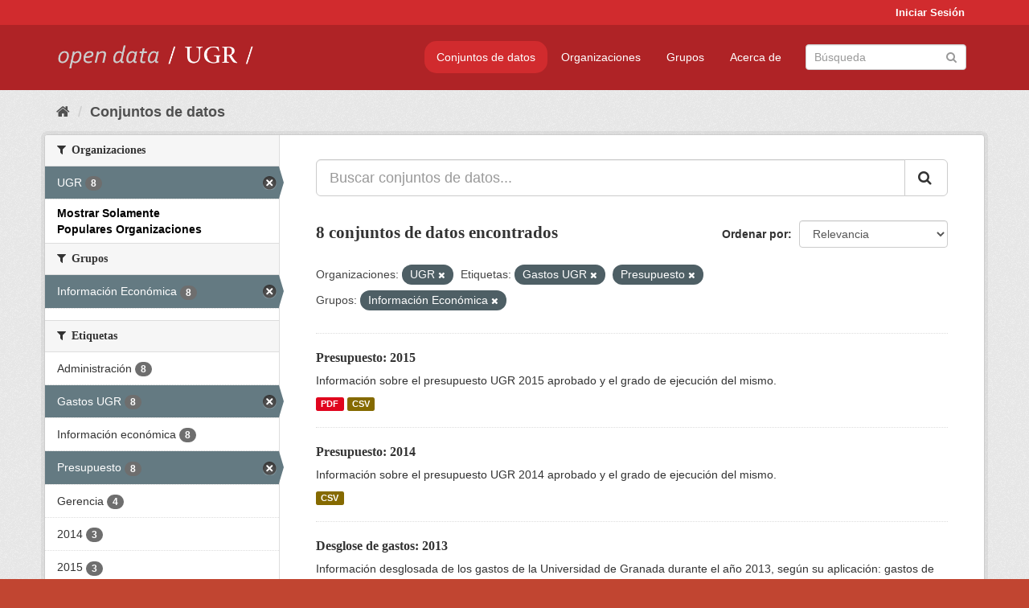

--- FILE ---
content_type: text/html; charset=utf-8
request_url: https://opendata.ugr.es/dataset/?organization=universidad-granada&tags=Gastos+UGR&tags=Presupuesto&_license_id_limit=0&_organization_limit=0&groups=presupuestos
body_size: 8076
content:
<!DOCTYPE html>
<!--[if IE 9]> <html lang="es" class="ie9"> <![endif]-->
<!--[if gt IE 8]><!--> <html lang="es"> <!--<![endif]-->
  <head>
    <meta charset="utf-8" />
      <meta name="generator" content="ckan 2.9.5" />
      <meta name="viewport" content="width=device-width, initial-scale=1.0">
    <title>Conjunto de datos - OpenData UGR</title>

    
    
    <link rel="shortcut icon" href="/base/images/faviconUGR.ico" />
    
    
        <link rel="alternate" type="text/n3" href="https://opendata.ugr.es/catalog.n3"/>
        <link rel="alternate" type="text/ttl" href="https://opendata.ugr.es/catalog.ttl"/>
        <link rel="alternate" type="application/rdf+xml" href="https://opendata.ugr.es/catalog.xml"/>
        <link rel="alternate" type="application/ld+json" href="https://opendata.ugr.es/catalog.jsonld"/>
    

    
      
      
      
      
    

    
    



    
      
      
    

    
    <link href="/webassets/base/eb9793eb_red.css" rel="stylesheet"/>
<link href="/webassets/ckanext-harvest/c95a0af2_harvest_css.css" rel="stylesheet"/><style>
                .site-footer  {
  #background-color: #842f22;
background-color: #d12b2e;
}
.account-masthead {
background: #d12b2e;
}




.masthead {
background: #af2326;
}

.account-masthead .account ul li a{
  
  color: white;
}


/*
#Para la imagen de fondo
#.hero{
#background: url("https://p1.pxfuel.com/preview/401/157/184/alhambra-spain-granada-window.jpg");
#}
*/

/* --> BIUSCADOR DE INICIO */
.homepage .module-search .module-content {
background-color: #d12b2e;

}


.homepage .module-search .tags {
background-color: #af2326;

}



. main-navigation-toggle a:hover {
  font-size:20px;
}




#main-navigation-toggle a:active{

 background: #d12b2e;
}

#main-navigation-toggle a:hover {
  
  /* font-size: 150%; */
  background: #d12b2e;
  
}

.account-masthead .account ul li a:hover {
    
    background-color: #af2326;
    
}

/* lineas del menu de configuracion, ajustes, logout */
.account-masthead .account ul li {
  
  border-left: none;
  
}

.account-masthead .account ul .active {
  
  background-color: black;
}

masthead .navigation .nav-pills li a:hover, .masthead .navigation .nav-pills li a:focus, .masthead .navigation .nav-pills li.active a{
  
 background: #d12b2e;
  
}
    
.btn-primary {
  
  background: #4d4c4d;
  border-color: #4d4c4d;
}


/* Color rojo oscuro de la franja superior al footer */
.homepage div:nth-child(3){
  
  background-color:  #af2326;
}


/* Color del gris de fondo */
.hero{
  
  /*! background: 
    
    url("https://p1.pxfuel.com/preview/16/472/53/wall-stones-marble-texture.jpg"); */
    /*
    url("https://p1.pxfuel.com/preview/688/816/856/pattern-texture-grey-brick-wall-model.jpg") repeat repeat;
    */
  /*! background-size: contain; */

  background-color: #dddddd;
background-image: None;
  
}

.homepage .row1{

  background:
     url("../../base/images/logo-ugr-blanco-transparente-sin-letras-rotado.svg");
  
  background-size: 190%;
  overflow: scroll;
  resize: both;


  background-position-y: 400px;
  background-position-x: -800px
  

}


h1, h2, h3, h4 {

font-size: 21px;
/*font-style: italic;*/
font-family: initial;

}

/* Imagenes de dcat, sparql, y estadisticas */
.hero .container div a img{
  
  max-width: 70%;
  
  
}
   

.hero .container div p {
  
  display: inline-block; 
  max-width: 49%;
  
}

.hero .container div p:nth-child(2){
  
  
  display:inline
   
}

.hero .container div p:nth-child(3){
 
  display: inline;  
  
  
}

.hero .container div p:nth-child(5){
  
  
  float: right;
  margin-top: 7%;
}

.hero .container div p:nth-child(8){
  
  
 
  float: right;
  
}


.hero .container div p:nth-child(8) img{
  
 
  float: right;
  
}



.hero .container div p:nth-child(13){
  
  
  float: right;
  margin-top: 8%
}



.hero .container div p:nth-child(15){
  
  
display: inline;  
  
  
}

.hero .container .module-content div h2{
  
  background-color: #dddddd;
  text-align: center
  
}

.hero .container div h1{
  
  text-align: center;
  
}


/* Cajas redondeadas ---------------> */
.hero .container .col-md-6.col2 .module-content.box {
  
  height: 100%;
  width: 100%;
  margin-top: 10px;
  border-top-left-radius: 30px;
  border-top-right-radius: 30px;
  border-bottom-right-radius: 30px;
  border-bottom-left-radius: 30px;
  
}


.homepage .module-search, .homepage .module-search .module-content{
  
  border-top-left-radius: 30px;
  border-top-right-radius: 30px;
}

.homepage .module-search{
  margin-top: 10px;
}


.homepage.layout-2 .stats {
  
  border-bottom-left-radius: 30px;
  border-bottom-right-radius: 30px;

}

/* <------------- Cajas redondeadas*/


.hero .container .col-md-6.col2 ul {
  
  
  margin-bottom: 10%;
}


/*radio del li > a del navbar */
.nav-pills > li > a {
    border-radius: 15px;
}



/* Paginación de los datasets */

.pagination > li > a {
  
  color: black;
  padding: 6px 15px;
  border: none;
  
}

.pagination > li > a:hover {
  
  background-color: #dddddd;
  color: black;
  
  
}



.pagination > .active > a{
  
  background-color: #dddddd;
  color: black;
}





.pagination > li > a, .pagination > li > span {
    
    padding: 6px 15px;
  
}


.pagination > .active > a:hover  {
  
    z-index: 3;
    color: #fff;
    cursor: default;
    background-color: black ;
   
}

/*footer ----------------------------> */

.site-footer a{
  
  color: white;
  
}

.site-footer label {
    color: white;
}

.site-footer p {
  
  color: white;
}

/* marca ugr + LOGO */

.navbar-left{
  
  width: 40%;
  padding-top: 12px;
  
}

.navbar-left img {
  
  width: 55%;
  
  
}





/* condicion para dispositivos pequeños*/

@media (max-width:475px){
  
  .hero .container .module-content div h2{
  
    margin-top: 21%;
  
  }
  
  
  .hero .container div a img {
    max-width: 70%;
    margin-top: 20%;
}
  
 

}




@media (max-width: 1200px){
  
  .header-image.navbar-left {
    
    
   width: 22%;
   margin-top: 7px;
    
    
  }
  
  
  .header-image.navbar-left .logo img{
    
    width: 100%;
  }


  
}


@media (max-width: 766px){
  
  
  .main{
    background-color: #af2326
  }

  
  
}




      </style>
    
  </head>

  
  <body data-site-root="https://opendata.ugr.es/" data-locale-root="https://opendata.ugr.es/" >

    
    <div class="sr-only sr-only-focusable"><a href="#content">Ir al contenido</a></div>
  

  
     
<div class="account-masthead">
  <div class="container">
     
    <nav class="account not-authed" aria-label="Cuenta">
      <ul class="list-unstyled">
        
        <li><a href="/user/login">Iniciar Sesión</a></li>
         
      </ul>
    </nav>
     
  </div>
</div>

<header class="navbar navbar-static-top masthead">
    
  <div class="container">
    <div class="navbar-right">
      <button data-target="#main-navigation-toggle" data-toggle="collapse" class="navbar-toggle collapsed" type="button" aria-label="expand or collapse" aria-expanded="false">
        <span class="sr-only">Toggle navigation</span>
        <span class="fa fa-bars"></span>
      </button>
    </div>
    <hgroup class="header-image navbar-left">
       
      <a class="logo" href="/"><img src="/uploads/admin/2022-02-21-120002.678222marca-open-data-ugr.png" alt="OpenData UGR" title="OpenData UGR" /></a>
       
    </hgroup>

    <div class="collapse navbar-collapse" id="main-navigation-toggle">
      
      <nav class="section navigation">
        <ul class="nav nav-pills">
            
		<li class="active"><a href="/dataset/">Conjuntos de datos</a></li><li><a href="/organization/">Organizaciones</a></li><li><a href="/group/">Grupos</a></li><li><a href="/about">Acerca de</a></li>
	    
        </ul>
      </nav>
       
      <form class="section site-search simple-input" action="/dataset/" method="get">
        <div class="field">
          <label for="field-sitewide-search">Buscar conjuntos de datos</label>
          <input id="field-sitewide-search" type="text" class="form-control" name="q" placeholder="Búsqueda" aria-label="Buscar conjuntos de datos"/>
          <button class="btn-search" type="submit" aria-label="Enviar"><i class="fa fa-search"></i></button>
        </div>
      </form>
      
    </div>
  </div>
</header>

  
    <div class="main">
      <div id="content" class="container">
        
          
            <div class="flash-messages">
              
                
              
            </div>
          

          
            <div class="toolbar" role="navigation" aria-label="Miga de pan">
              
                
                  <ol class="breadcrumb">
                    
<li class="home"><a href="/" aria-label="Inicio"><i class="fa fa-home"></i><span> Inicio</span></a></li>
                    
  <li class="active"><a href="/dataset/">Conjuntos de datos</a></li>

                  </ol>
                
              
            </div>
          

          <div class="row wrapper">
            
            
            

            
              <aside class="secondary col-sm-3">
                
                
  <div class="filters">
    <div>
      
        

    
    
	
	    
	    
		<section class="module module-narrow module-shallow">
		    
			<h2 class="module-heading">
			    <i class="fa fa-filter"></i>
			    
			    Organizaciones
			</h2>
		    
		    
			
			    
				<nav aria-label="Organizaciones">
				    <ul class="list-unstyled nav nav-simple nav-facet">
					
					    
					    
					    
					    
					    <li class="nav-item active">
						<a href="/dataset/?tags=Gastos+UGR&amp;tags=Presupuesto&amp;_license_id_limit=0&amp;_organization_limit=0&amp;groups=presupuestos" title="">
						    <span class="item-label">UGR</span>
						    <span class="hidden separator"> - </span>
						    <span class="item-count badge">8</span>
						</a>
					    </li>
					
				    </ul>
				</nav>

				<p class="module-footer">
				    
					<a href="/dataset/?organization=universidad-granada&amp;tags=Gastos+UGR&amp;tags=Presupuesto&amp;_license_id_limit=0&amp;groups=presupuestos" class="read-more">Mostrar Solamente Populares Organizaciones</a>
				    
				</p>
			    
			
		    
		</section>
	    
	
    

      
        

    
    
	
	    
	    
		<section class="module module-narrow module-shallow">
		    
			<h2 class="module-heading">
			    <i class="fa fa-filter"></i>
			    
			    Grupos
			</h2>
		    
		    
			
			    
				<nav aria-label="Grupos">
				    <ul class="list-unstyled nav nav-simple nav-facet">
					
					    
					    
					    
					    
					    <li class="nav-item active">
						<a href="/dataset/?organization=universidad-granada&amp;tags=Gastos+UGR&amp;tags=Presupuesto&amp;_license_id_limit=0&amp;_organization_limit=0" title="">
						    <span class="item-label">Información Económica</span>
						    <span class="hidden separator"> - </span>
						    <span class="item-count badge">8</span>
						</a>
					    </li>
					
				    </ul>
				</nav>

				<p class="module-footer">
				    
					
				    
				</p>
			    
			
		    
		</section>
	    
	
    

      
        

    
    
	
	    
	    
		<section class="module module-narrow module-shallow">
		    
			<h2 class="module-heading">
			    <i class="fa fa-filter"></i>
			    
			    Etiquetas
			</h2>
		    
		    
			
			    
				<nav aria-label="Etiquetas">
				    <ul class="list-unstyled nav nav-simple nav-facet">
					
					    
					    
					    
					    
					    <li class="nav-item">
						<a href="/dataset/?organization=universidad-granada&amp;tags=Gastos+UGR&amp;tags=Presupuesto&amp;_license_id_limit=0&amp;_organization_limit=0&amp;groups=presupuestos&amp;tags=Administraci%C3%B3n" title="">
						    <span class="item-label">Administración</span>
						    <span class="hidden separator"> - </span>
						    <span class="item-count badge">8</span>
						</a>
					    </li>
					
					    
					    
					    
					    
					    <li class="nav-item active">
						<a href="/dataset/?organization=universidad-granada&amp;tags=Presupuesto&amp;_license_id_limit=0&amp;_organization_limit=0&amp;groups=presupuestos" title="">
						    <span class="item-label">Gastos UGR</span>
						    <span class="hidden separator"> - </span>
						    <span class="item-count badge">8</span>
						</a>
					    </li>
					
					    
					    
					    
					    
					    <li class="nav-item">
						<a href="/dataset/?organization=universidad-granada&amp;tags=Gastos+UGR&amp;tags=Presupuesto&amp;_license_id_limit=0&amp;_organization_limit=0&amp;groups=presupuestos&amp;tags=Informaci%C3%B3n+econ%C3%B3mica" title="">
						    <span class="item-label">Información económica</span>
						    <span class="hidden separator"> - </span>
						    <span class="item-count badge">8</span>
						</a>
					    </li>
					
					    
					    
					    
					    
					    <li class="nav-item active">
						<a href="/dataset/?organization=universidad-granada&amp;tags=Gastos+UGR&amp;_license_id_limit=0&amp;_organization_limit=0&amp;groups=presupuestos" title="">
						    <span class="item-label">Presupuesto</span>
						    <span class="hidden separator"> - </span>
						    <span class="item-count badge">8</span>
						</a>
					    </li>
					
					    
					    
					    
					    
					    <li class="nav-item">
						<a href="/dataset/?organization=universidad-granada&amp;tags=Gastos+UGR&amp;tags=Presupuesto&amp;_license_id_limit=0&amp;_organization_limit=0&amp;groups=presupuestos&amp;tags=Gerencia" title="">
						    <span class="item-label">Gerencia</span>
						    <span class="hidden separator"> - </span>
						    <span class="item-count badge">4</span>
						</a>
					    </li>
					
					    
					    
					    
					    
					    <li class="nav-item">
						<a href="/dataset/?organization=universidad-granada&amp;tags=Gastos+UGR&amp;tags=Presupuesto&amp;_license_id_limit=0&amp;_organization_limit=0&amp;groups=presupuestos&amp;tags=2014" title="">
						    <span class="item-label">2014</span>
						    <span class="hidden separator"> - </span>
						    <span class="item-count badge">3</span>
						</a>
					    </li>
					
					    
					    
					    
					    
					    <li class="nav-item">
						<a href="/dataset/?organization=universidad-granada&amp;tags=Gastos+UGR&amp;tags=Presupuesto&amp;_license_id_limit=0&amp;_organization_limit=0&amp;groups=presupuestos&amp;tags=2015" title="">
						    <span class="item-label">2015</span>
						    <span class="hidden separator"> - </span>
						    <span class="item-count badge">3</span>
						</a>
					    </li>
					
					    
					    
					    
					    
					    <li class="nav-item">
						<a href="/dataset/?organization=universidad-granada&amp;tags=Gastos+UGR&amp;tags=Presupuesto&amp;_license_id_limit=0&amp;_organization_limit=0&amp;groups=presupuestos&amp;tags=Gesti%C3%B3n+e+investigaci%C3%B3n" title="Gestión e investigación">
						    <span class="item-label">Gestión e investiga...</span>
						    <span class="hidden separator"> - </span>
						    <span class="item-count badge">2</span>
						</a>
					    </li>
					
					    
					    
					    
					    
					    <li class="nav-item">
						<a href="/dataset/?organization=universidad-granada&amp;tags=Gastos+UGR&amp;tags=Presupuesto&amp;_license_id_limit=0&amp;_organization_limit=0&amp;groups=presupuestos&amp;tags=2013" title="">
						    <span class="item-label">2013</span>
						    <span class="hidden separator"> - </span>
						    <span class="item-count badge">1</span>
						</a>
					    </li>
					
					    
					    
					    
					    
					    <li class="nav-item">
						<a href="/dataset/?organization=universidad-granada&amp;tags=Gastos+UGR&amp;tags=Presupuesto&amp;_license_id_limit=0&amp;_organization_limit=0&amp;groups=presupuestos&amp;tags=2016" title="">
						    <span class="item-label">2016</span>
						    <span class="hidden separator"> - </span>
						    <span class="item-count badge">1</span>
						</a>
					    </li>
					
				    </ul>
				</nav>

				<p class="module-footer">
				    
					
					    <a href="/dataset/?organization=universidad-granada&amp;tags=Gastos+UGR&amp;tags=Presupuesto&amp;_license_id_limit=0&amp;_organization_limit=0&amp;groups=presupuestos&amp;_tags_limit=0" class="read-more">Mostrar Más Etiquetas</a>
					
				    
				</p>
			    
			
		    
		</section>
	    
	
    

      
        

    
    
	
	    
	    
		<section class="module module-narrow module-shallow">
		    
			<h2 class="module-heading">
			    <i class="fa fa-filter"></i>
			    
			    Formatos
			</h2>
		    
		    
			
			    
				<nav aria-label="Formatos">
				    <ul class="list-unstyled nav nav-simple nav-facet">
					
					    
					    
					    
					    
					    <li class="nav-item">
						<a href="/dataset/?organization=universidad-granada&amp;tags=Gastos+UGR&amp;tags=Presupuesto&amp;_license_id_limit=0&amp;_organization_limit=0&amp;groups=presupuestos&amp;res_format=CSV" title="">
						    <span class="item-label">CSV</span>
						    <span class="hidden separator"> - </span>
						    <span class="item-count badge">8</span>
						</a>
					    </li>
					
					    
					    
					    
					    
					    <li class="nav-item">
						<a href="/dataset/?organization=universidad-granada&amp;tags=Gastos+UGR&amp;tags=Presupuesto&amp;_license_id_limit=0&amp;_organization_limit=0&amp;groups=presupuestos&amp;res_format=PDF" title="">
						    <span class="item-label">PDF</span>
						    <span class="hidden separator"> - </span>
						    <span class="item-count badge">1</span>
						</a>
					    </li>
					
				    </ul>
				</nav>

				<p class="module-footer">
				    
					
				    
				</p>
			    
			
		    
		</section>
	    
	
    

      
        

    
    
	
	    
	    
		<section class="module module-narrow module-shallow">
		    
			<h2 class="module-heading">
			    <i class="fa fa-filter"></i>
			    
			    Licencias
			</h2>
		    
		    
			
			    
				<nav aria-label="Licencias">
				    <ul class="list-unstyled nav nav-simple nav-facet">
					
					    
					    
					    
					    
					    <li class="nav-item">
						<a href="/dataset/?organization=universidad-granada&amp;tags=Gastos+UGR&amp;tags=Presupuesto&amp;_license_id_limit=0&amp;_organization_limit=0&amp;groups=presupuestos&amp;license_id=odc-by" title="Open Data Commons Attribution License">
						    <span class="item-label">Open Data Commons A...</span>
						    <span class="hidden separator"> - </span>
						    <span class="item-count badge">8</span>
						</a>
					    </li>
					
				    </ul>
				</nav>

				<p class="module-footer">
				    
					<a href="/dataset/?organization=universidad-granada&amp;tags=Gastos+UGR&amp;tags=Presupuesto&amp;_organization_limit=0&amp;groups=presupuestos" class="read-more">Mostrar Solamente Populares Licencias</a>
				    
				</p>
			    
			
		    
		</section>
	    
	
    

      
    </div>
    <a class="close no-text hide-filters"><i class="fa fa-times-circle"></i><span class="text">close</span></a>
  </div>

              </aside>
            

            
              <div class="primary col-sm-9 col-xs-12" role="main">
                
                
  <section class="module">
    <div class="module-content">
      
        
      
      
        
        
        







<form id="dataset-search-form" class="search-form" method="get" data-module="select-switch">

  
    <div class="input-group search-input-group">
      <input aria-label="Buscar conjuntos de datos..." id="field-giant-search" type="text" class="form-control input-lg" name="q" value="" autocomplete="off" placeholder="Buscar conjuntos de datos...">
      
      <span class="input-group-btn">
        <button class="btn btn-default btn-lg" type="submit" value="search" aria-label="Enviar">
          <i class="fa fa-search"></i>
        </button>
      </span>
      
    </div>
  

  
    <span>
  
  

  
  
  
  <input type="hidden" name="organization" value="universidad-granada" />
  
  
  
  
  
  <input type="hidden" name="tags" value="Gastos UGR" />
  
  
  
  
  
  <input type="hidden" name="tags" value="Presupuesto" />
  
  
  
  
  
  <input type="hidden" name="groups" value="presupuestos" />
  
  
  
  </span>
  

  
    
      <div class="form-select form-group control-order-by">
        <label for="field-order-by">Ordenar por</label>
        <select id="field-order-by" name="sort" class="form-control">
          
            
              <option value="score desc, metadata_modified desc" selected="selected">Relevancia</option>
            
          
            
              <option value="title_string asc">Nombre Ascendente</option>
            
          
            
              <option value="title_string desc">Nombre Descendente</option>
            
          
            
              <option value="metadata_modified desc">Última modificación</option>
            
          
            
          
        </select>
        
        <button class="btn btn-default js-hide" type="submit">Ir</button>
        
      </div>
    
  

  
    
      <h1>

  
  
  
  

8 conjuntos de datos encontrados</h1>
    
  

  
    
      <p class="filter-list">
        
          
          <span class="facet">Organizaciones:</span>
          
            <span class="filtered pill">UGR
              <a href="/dataset/?tags=Gastos+UGR&amp;tags=Presupuesto&amp;_license_id_limit=0&amp;_organization_limit=0&amp;groups=presupuestos" class="remove" title="Quitar"><i class="fa fa-times"></i></a>
            </span>
          
        
          
          <span class="facet">Etiquetas:</span>
          
            <span class="filtered pill">Gastos UGR
              <a href="/dataset/?organization=universidad-granada&amp;tags=Presupuesto&amp;_license_id_limit=0&amp;_organization_limit=0&amp;groups=presupuestos" class="remove" title="Quitar"><i class="fa fa-times"></i></a>
            </span>
          
            <span class="filtered pill">Presupuesto
              <a href="/dataset/?organization=universidad-granada&amp;tags=Gastos+UGR&amp;_license_id_limit=0&amp;_organization_limit=0&amp;groups=presupuestos" class="remove" title="Quitar"><i class="fa fa-times"></i></a>
            </span>
          
        
          
          <span class="facet">Grupos:</span>
          
            <span class="filtered pill">Información Económica
              <a href="/dataset/?organization=universidad-granada&amp;tags=Gastos+UGR&amp;tags=Presupuesto&amp;_license_id_limit=0&amp;_organization_limit=0" class="remove" title="Quitar"><i class="fa fa-times"></i></a>
            </span>
          
        
      </p>
      <a class="show-filters btn btn-default">Filtrar Resultados</a>
    
  

</form>




      
      
        

  
    <ul class="dataset-list list-unstyled">
    	
	      
	        






  <li class="dataset-item">
    
      <div class="dataset-content">
        
          <h2 class="dataset-heading">
            
              
            
            
		<a href="/dataset/presupuesto-2015">Presupuesto: 2015</a>
            
            
              
              
            
          </h2>
        
        
          
        
        
          
            <div>Información sobre el presupuesto UGR 2015 aprobado y el grado de ejecución del mismo.</div>
          
        
      </div>
      
        
          
            <ul class="dataset-resources list-unstyled">
              
                
                <li>
                  <a href="/dataset/presupuesto-2015" class="label label-default" data-format="pdf">PDF</a>
                </li>
                
                <li>
                  <a href="/dataset/presupuesto-2015" class="label label-default" data-format="csv">CSV</a>
                </li>
                
              
            </ul>
          
        
      
    
  </li>

	      
	        






  <li class="dataset-item">
    
      <div class="dataset-content">
        
          <h2 class="dataset-heading">
            
              
            
            
		<a href="/dataset/presupuesto-2014">Presupuesto: 2014</a>
            
            
              
              
            
          </h2>
        
        
          
        
        
          
            <div>Información sobre el presupuesto UGR 2014 aprobado y el grado de ejecución del mismo. </div>
          
        
      </div>
      
        
          
            <ul class="dataset-resources list-unstyled">
              
                
                <li>
                  <a href="/dataset/presupuesto-2014" class="label label-default" data-format="csv">CSV</a>
                </li>
                
              
            </ul>
          
        
      
    
  </li>

	      
	        






  <li class="dataset-item">
    
      <div class="dataset-content">
        
          <h2 class="dataset-heading">
            
              
            
            
		<a href="/dataset/desglose-gastos-2013">Desglose de gastos: 2013</a>
            
            
              
              
            
          </h2>
        
        
          
        
        
          
            <div>Información desglosada de los gastos de la Universidad de Granada durante el año 2013, según su aplicación: gastos de personal, inversión en infraestructuras, gastos corrientes...</div>
          
        
      </div>
      
        
          
            <ul class="dataset-resources list-unstyled">
              
                
                <li>
                  <a href="/dataset/desglose-gastos-2013" class="label label-default" data-format="csv">CSV</a>
                </li>
                
              
            </ul>
          
        
      
    
  </li>

	      
	        






  <li class="dataset-item">
    
      <div class="dataset-content">
        
          <h2 class="dataset-heading">
            
              
            
            
		<a href="/dataset/justificantes-gastos-2015">Justificantes de gastos: 2015</a>
            
            
              
              
            
          </h2>
        
        
          
        
        
          
            <div>Información relativa a las subvenciones y ayudas públicas concedidas durante el curso 2014/2015, con indicación de su importe, objetivo o finalidad y proveedores, según el...</div>
          
        
      </div>
      
        
          
            <ul class="dataset-resources list-unstyled">
              
                
                <li>
                  <a href="/dataset/justificantes-gastos-2015" class="label label-default" data-format="csv">CSV</a>
                </li>
                
              
            </ul>
          
        
      
    
  </li>

	      
	        






  <li class="dataset-item">
    
      <div class="dataset-content">
        
          <h2 class="dataset-heading">
            
              
            
            
		<a href="/dataset/justificantes-gastos-2014">Justificantes de gastos: 2014</a>
            
            
              
              
            
          </h2>
        
        
          
        
        
          
            <div>Información relativa a las subvenciones y ayudas públicas concedidas con indicación de su importe, objetivo o finalidad y proveedores, según el título I, cap. II, artículo 8. 1....</div>
          
        
      </div>
      
        
          
            <ul class="dataset-resources list-unstyled">
              
                
                <li>
                  <a href="/dataset/justificantes-gastos-2014" class="label label-default" data-format="csv">CSV</a>
                </li>
                
              
            </ul>
          
        
      
    
  </li>

	      
	        






  <li class="dataset-item">
    
      <div class="dataset-content">
        
          <h2 class="dataset-heading">
            
              
            
            
		<a href="/dataset/desglose-gastos-2014">Desglose de gastos: 2014</a>
            
            
              
              
            
          </h2>
        
        
          
        
        
          
            <div>Información desglosada de los gastos de la Universidad de Granada durante el año 2014. 
Los datos se pueden encontrar separados por estado de gastos general, gastos de personal,...</div>
          
        
      </div>
      
        
          
            <ul class="dataset-resources list-unstyled">
              
                
                <li>
                  <a href="/dataset/desglose-gastos-2014" class="label label-default" data-format="csv">CSV</a>
                </li>
                
              
            </ul>
          
        
      
    
  </li>

	      
	        






  <li class="dataset-item">
    
      <div class="dataset-content">
        
          <h2 class="dataset-heading">
            
              
            
            
		<a href="/dataset/desglose-gastos-2015">Desglose de gastos: 2015</a>
            
            
              
              
            
          </h2>
        
        
          
        
        
          
            <div>Información desglosada de los gastos de la Universidad de Granada durante el curso 2014 / 2015. Los datos se pueden encontrar separados por estado de gastos general, gastos de...</div>
          
        
      </div>
      
        
          
            <ul class="dataset-resources list-unstyled">
              
                
                <li>
                  <a href="/dataset/desglose-gastos-2015" class="label label-default" data-format="csv">CSV</a>
                </li>
                
              
            </ul>
          
        
      
    
  </li>

	      
	        






  <li class="dataset-item">
    
      <div class="dataset-content">
        
          <h2 class="dataset-heading">
            
              
            
            
		<a href="/dataset/desglose-de-gastos-2016">Desglose de gastos: 2016</a>
            
            
              
              
            
          </h2>
        
        
          
        
        
          
            <div>Información desglosada de los gastos de la Universidad de Granada durante el curso 2015 - 2016. Los datos se pueden encontrar separados por estado de gastos general, gastos de...</div>
          
        
      </div>
      
        
          
            <ul class="dataset-resources list-unstyled">
              
                
                <li>
                  <a href="/dataset/desglose-de-gastos-2016" class="label label-default" data-format="csv">CSV</a>
                </li>
                
              
            </ul>
          
        
      
    
  </li>

	      
	    
    </ul>
  

      
    </div>

    
      
    
  </section>

  
    <section class="module">
      <div class="module-content">
        
          <small>
            
            
            
          Usted también puede acceder a este registro utilizando los <a href="/api/3">API</a> (ver <a href="http://docs.ckan.org/en/2.9/api/">API Docs</a>).
          </small>
        
      </div>
    </section>
  

              </div>
            
          </div>
        
      </div>
    </div>
  
    <footer class="site-footer">
  <div class="container">
    
    <div class="row">
      <div class="col-md-8 footer-links">
        
          <ul class="list-unstyled">
            
              <li><a href="/about">Acerca de OpenData UGR</a></li>
            
          </ul>
          <ul class="list-unstyled">
            
              
              <li><a href="http://docs.ckan.org/en/2.9/api/">API CKAN</a></li>
              <li><a href="http://www.ckan.org/">CKAN Association</a></li>
              <li><a href="http://www.opendefinition.org/okd/"><img src="/base/images/od_80x15_blue.png" alt="Open Data"></a></li>
            
          </ul>
        
      </div>
      <div class="col-md-4 attribution">
        
          <p><strong>Gestionado con </strong> <a class="hide-text ckan-footer-logo" href="http://ckan.org">CKAN</a></p>
        
        
          
<form class="form-inline form-select lang-select" action="/util/redirect" data-module="select-switch" method="POST">
  <label for="field-lang-select">Idioma</label>
  <select id="field-lang-select" name="url" data-module="autocomplete" data-module-dropdown-class="lang-dropdown" data-module-container-class="lang-container">
    
      <option value="/es/dataset/?organization=universidad-granada&amp;tags=Gastos+UGR&amp;tags=Presupuesto&amp;_license_id_limit=0&amp;_organization_limit=0&amp;groups=presupuestos" selected="selected">
        español
      </option>
    
      <option value="/en/dataset/?organization=universidad-granada&amp;tags=Gastos+UGR&amp;tags=Presupuesto&amp;_license_id_limit=0&amp;_organization_limit=0&amp;groups=presupuestos" >
        English
      </option>
    
      <option value="/pt_BR/dataset/?organization=universidad-granada&amp;tags=Gastos+UGR&amp;tags=Presupuesto&amp;_license_id_limit=0&amp;_organization_limit=0&amp;groups=presupuestos" >
        português (Brasil)
      </option>
    
      <option value="/ja/dataset/?organization=universidad-granada&amp;tags=Gastos+UGR&amp;tags=Presupuesto&amp;_license_id_limit=0&amp;_organization_limit=0&amp;groups=presupuestos" >
        日本語
      </option>
    
      <option value="/it/dataset/?organization=universidad-granada&amp;tags=Gastos+UGR&amp;tags=Presupuesto&amp;_license_id_limit=0&amp;_organization_limit=0&amp;groups=presupuestos" >
        italiano
      </option>
    
      <option value="/cs_CZ/dataset/?organization=universidad-granada&amp;tags=Gastos+UGR&amp;tags=Presupuesto&amp;_license_id_limit=0&amp;_organization_limit=0&amp;groups=presupuestos" >
        čeština (Česko)
      </option>
    
      <option value="/ca/dataset/?organization=universidad-granada&amp;tags=Gastos+UGR&amp;tags=Presupuesto&amp;_license_id_limit=0&amp;_organization_limit=0&amp;groups=presupuestos" >
        català
      </option>
    
      <option value="/fr/dataset/?organization=universidad-granada&amp;tags=Gastos+UGR&amp;tags=Presupuesto&amp;_license_id_limit=0&amp;_organization_limit=0&amp;groups=presupuestos" >
        français
      </option>
    
      <option value="/el/dataset/?organization=universidad-granada&amp;tags=Gastos+UGR&amp;tags=Presupuesto&amp;_license_id_limit=0&amp;_organization_limit=0&amp;groups=presupuestos" >
        Ελληνικά
      </option>
    
      <option value="/sv/dataset/?organization=universidad-granada&amp;tags=Gastos+UGR&amp;tags=Presupuesto&amp;_license_id_limit=0&amp;_organization_limit=0&amp;groups=presupuestos" >
        svenska
      </option>
    
      <option value="/sr/dataset/?organization=universidad-granada&amp;tags=Gastos+UGR&amp;tags=Presupuesto&amp;_license_id_limit=0&amp;_organization_limit=0&amp;groups=presupuestos" >
        српски
      </option>
    
      <option value="/no/dataset/?organization=universidad-granada&amp;tags=Gastos+UGR&amp;tags=Presupuesto&amp;_license_id_limit=0&amp;_organization_limit=0&amp;groups=presupuestos" >
        norsk bokmål (Norge)
      </option>
    
      <option value="/sk/dataset/?organization=universidad-granada&amp;tags=Gastos+UGR&amp;tags=Presupuesto&amp;_license_id_limit=0&amp;_organization_limit=0&amp;groups=presupuestos" >
        slovenčina
      </option>
    
      <option value="/fi/dataset/?organization=universidad-granada&amp;tags=Gastos+UGR&amp;tags=Presupuesto&amp;_license_id_limit=0&amp;_organization_limit=0&amp;groups=presupuestos" >
        suomi
      </option>
    
      <option value="/ru/dataset/?organization=universidad-granada&amp;tags=Gastos+UGR&amp;tags=Presupuesto&amp;_license_id_limit=0&amp;_organization_limit=0&amp;groups=presupuestos" >
        русский
      </option>
    
      <option value="/de/dataset/?organization=universidad-granada&amp;tags=Gastos+UGR&amp;tags=Presupuesto&amp;_license_id_limit=0&amp;_organization_limit=0&amp;groups=presupuestos" >
        Deutsch
      </option>
    
      <option value="/pl/dataset/?organization=universidad-granada&amp;tags=Gastos+UGR&amp;tags=Presupuesto&amp;_license_id_limit=0&amp;_organization_limit=0&amp;groups=presupuestos" >
        polski
      </option>
    
      <option value="/nl/dataset/?organization=universidad-granada&amp;tags=Gastos+UGR&amp;tags=Presupuesto&amp;_license_id_limit=0&amp;_organization_limit=0&amp;groups=presupuestos" >
        Nederlands
      </option>
    
      <option value="/bg/dataset/?organization=universidad-granada&amp;tags=Gastos+UGR&amp;tags=Presupuesto&amp;_license_id_limit=0&amp;_organization_limit=0&amp;groups=presupuestos" >
        български
      </option>
    
      <option value="/ko_KR/dataset/?organization=universidad-granada&amp;tags=Gastos+UGR&amp;tags=Presupuesto&amp;_license_id_limit=0&amp;_organization_limit=0&amp;groups=presupuestos" >
        한국어 (대한민국)
      </option>
    
      <option value="/hu/dataset/?organization=universidad-granada&amp;tags=Gastos+UGR&amp;tags=Presupuesto&amp;_license_id_limit=0&amp;_organization_limit=0&amp;groups=presupuestos" >
        magyar
      </option>
    
      <option value="/sl/dataset/?organization=universidad-granada&amp;tags=Gastos+UGR&amp;tags=Presupuesto&amp;_license_id_limit=0&amp;_organization_limit=0&amp;groups=presupuestos" >
        slovenščina
      </option>
    
      <option value="/lv/dataset/?organization=universidad-granada&amp;tags=Gastos+UGR&amp;tags=Presupuesto&amp;_license_id_limit=0&amp;_organization_limit=0&amp;groups=presupuestos" >
        latviešu
      </option>
    
      <option value="/es_AR/dataset/?organization=universidad-granada&amp;tags=Gastos+UGR&amp;tags=Presupuesto&amp;_license_id_limit=0&amp;_organization_limit=0&amp;groups=presupuestos" >
        español (Argentina)
      </option>
    
      <option value="/tl/dataset/?organization=universidad-granada&amp;tags=Gastos+UGR&amp;tags=Presupuesto&amp;_license_id_limit=0&amp;_organization_limit=0&amp;groups=presupuestos" >
        Filipino (Pilipinas)
      </option>
    
      <option value="/mk/dataset/?organization=universidad-granada&amp;tags=Gastos+UGR&amp;tags=Presupuesto&amp;_license_id_limit=0&amp;_organization_limit=0&amp;groups=presupuestos" >
        македонски
      </option>
    
      <option value="/fa_IR/dataset/?organization=universidad-granada&amp;tags=Gastos+UGR&amp;tags=Presupuesto&amp;_license_id_limit=0&amp;_organization_limit=0&amp;groups=presupuestos" >
        فارسی (ایران)
      </option>
    
      <option value="/da_DK/dataset/?organization=universidad-granada&amp;tags=Gastos+UGR&amp;tags=Presupuesto&amp;_license_id_limit=0&amp;_organization_limit=0&amp;groups=presupuestos" >
        dansk (Danmark)
      </option>
    
      <option value="/lt/dataset/?organization=universidad-granada&amp;tags=Gastos+UGR&amp;tags=Presupuesto&amp;_license_id_limit=0&amp;_organization_limit=0&amp;groups=presupuestos" >
        lietuvių
      </option>
    
      <option value="/uk/dataset/?organization=universidad-granada&amp;tags=Gastos+UGR&amp;tags=Presupuesto&amp;_license_id_limit=0&amp;_organization_limit=0&amp;groups=presupuestos" >
        українська
      </option>
    
      <option value="/is/dataset/?organization=universidad-granada&amp;tags=Gastos+UGR&amp;tags=Presupuesto&amp;_license_id_limit=0&amp;_organization_limit=0&amp;groups=presupuestos" >
        íslenska
      </option>
    
      <option value="/sr_Latn/dataset/?organization=universidad-granada&amp;tags=Gastos+UGR&amp;tags=Presupuesto&amp;_license_id_limit=0&amp;_organization_limit=0&amp;groups=presupuestos" >
        srpski (latinica)
      </option>
    
      <option value="/hr/dataset/?organization=universidad-granada&amp;tags=Gastos+UGR&amp;tags=Presupuesto&amp;_license_id_limit=0&amp;_organization_limit=0&amp;groups=presupuestos" >
        hrvatski
      </option>
    
      <option value="/ne/dataset/?organization=universidad-granada&amp;tags=Gastos+UGR&amp;tags=Presupuesto&amp;_license_id_limit=0&amp;_organization_limit=0&amp;groups=presupuestos" >
        नेपाली
      </option>
    
      <option value="/am/dataset/?organization=universidad-granada&amp;tags=Gastos+UGR&amp;tags=Presupuesto&amp;_license_id_limit=0&amp;_organization_limit=0&amp;groups=presupuestos" >
        አማርኛ
      </option>
    
      <option value="/my_MM/dataset/?organization=universidad-granada&amp;tags=Gastos+UGR&amp;tags=Presupuesto&amp;_license_id_limit=0&amp;_organization_limit=0&amp;groups=presupuestos" >
        မြန်မာ (မြန်မာ)
      </option>
    
      <option value="/th/dataset/?organization=universidad-granada&amp;tags=Gastos+UGR&amp;tags=Presupuesto&amp;_license_id_limit=0&amp;_organization_limit=0&amp;groups=presupuestos" >
        ไทย
      </option>
    
      <option value="/he/dataset/?organization=universidad-granada&amp;tags=Gastos+UGR&amp;tags=Presupuesto&amp;_license_id_limit=0&amp;_organization_limit=0&amp;groups=presupuestos" >
        עברית
      </option>
    
      <option value="/ar/dataset/?organization=universidad-granada&amp;tags=Gastos+UGR&amp;tags=Presupuesto&amp;_license_id_limit=0&amp;_organization_limit=0&amp;groups=presupuestos" >
        العربية
      </option>
    
      <option value="/zh_Hant_TW/dataset/?organization=universidad-granada&amp;tags=Gastos+UGR&amp;tags=Presupuesto&amp;_license_id_limit=0&amp;_organization_limit=0&amp;groups=presupuestos" >
        中文 (繁體, 台灣)
      </option>
    
      <option value="/zh_Hans_CN/dataset/?organization=universidad-granada&amp;tags=Gastos+UGR&amp;tags=Presupuesto&amp;_license_id_limit=0&amp;_organization_limit=0&amp;groups=presupuestos" >
        中文 (简体, 中国)
      </option>
    
      <option value="/id/dataset/?organization=universidad-granada&amp;tags=Gastos+UGR&amp;tags=Presupuesto&amp;_license_id_limit=0&amp;_organization_limit=0&amp;groups=presupuestos" >
        Indonesia
      </option>
    
      <option value="/en_AU/dataset/?organization=universidad-granada&amp;tags=Gastos+UGR&amp;tags=Presupuesto&amp;_license_id_limit=0&amp;_organization_limit=0&amp;groups=presupuestos" >
        English (Australia)
      </option>
    
      <option value="/km/dataset/?organization=universidad-granada&amp;tags=Gastos+UGR&amp;tags=Presupuesto&amp;_license_id_limit=0&amp;_organization_limit=0&amp;groups=presupuestos" >
        ខ្មែរ
      </option>
    
      <option value="/tr/dataset/?organization=universidad-granada&amp;tags=Gastos+UGR&amp;tags=Presupuesto&amp;_license_id_limit=0&amp;_organization_limit=0&amp;groups=presupuestos" >
        Türkçe
      </option>
    
      <option value="/eu/dataset/?organization=universidad-granada&amp;tags=Gastos+UGR&amp;tags=Presupuesto&amp;_license_id_limit=0&amp;_organization_limit=0&amp;groups=presupuestos" >
        euskara
      </option>
    
      <option value="/gl/dataset/?organization=universidad-granada&amp;tags=Gastos+UGR&amp;tags=Presupuesto&amp;_license_id_limit=0&amp;_organization_limit=0&amp;groups=presupuestos" >
        galego
      </option>
    
      <option value="/vi/dataset/?organization=universidad-granada&amp;tags=Gastos+UGR&amp;tags=Presupuesto&amp;_license_id_limit=0&amp;_organization_limit=0&amp;groups=presupuestos" >
        Tiếng Việt
      </option>
    
      <option value="/mn_MN/dataset/?organization=universidad-granada&amp;tags=Gastos+UGR&amp;tags=Presupuesto&amp;_license_id_limit=0&amp;_organization_limit=0&amp;groups=presupuestos" >
        монгол (Монгол)
      </option>
    
      <option value="/pt_PT/dataset/?organization=universidad-granada&amp;tags=Gastos+UGR&amp;tags=Presupuesto&amp;_license_id_limit=0&amp;_organization_limit=0&amp;groups=presupuestos" >
        português (Portugal)
      </option>
    
      <option value="/sq/dataset/?organization=universidad-granada&amp;tags=Gastos+UGR&amp;tags=Presupuesto&amp;_license_id_limit=0&amp;_organization_limit=0&amp;groups=presupuestos" >
        shqip
      </option>
    
      <option value="/ro/dataset/?organization=universidad-granada&amp;tags=Gastos+UGR&amp;tags=Presupuesto&amp;_license_id_limit=0&amp;_organization_limit=0&amp;groups=presupuestos" >
        română
      </option>
    
      <option value="/uk_UA/dataset/?organization=universidad-granada&amp;tags=Gastos+UGR&amp;tags=Presupuesto&amp;_license_id_limit=0&amp;_organization_limit=0&amp;groups=presupuestos" >
        українська (Україна)
      </option>
    
  </select>
  <button class="btn btn-default js-hide" type="submit">Ir</button>
</form>
        
      </div>
    </div>
    
  </div>

  
    
  
</footer>
  
  
  
  
  
    

      

    
    
    <link href="/webassets/vendor/f3b8236b_select2.css" rel="stylesheet"/>
<link href="/webassets/vendor/0b01aef1_font-awesome.css" rel="stylesheet"/>
    <script src="/webassets/vendor/d8ae4bed_jquery.js" type="text/javascript"></script>
<script src="/webassets/vendor/fb6095a0_vendor.js" type="text/javascript"></script>
<script src="/webassets/vendor/580fa18d_bootstrap.js" type="text/javascript"></script>
<script src="/webassets/base/15a18f6c_main.js" type="text/javascript"></script>
<script src="/webassets/base/266988e1_ckan.js" type="text/javascript"></script>
  </body>
</html>